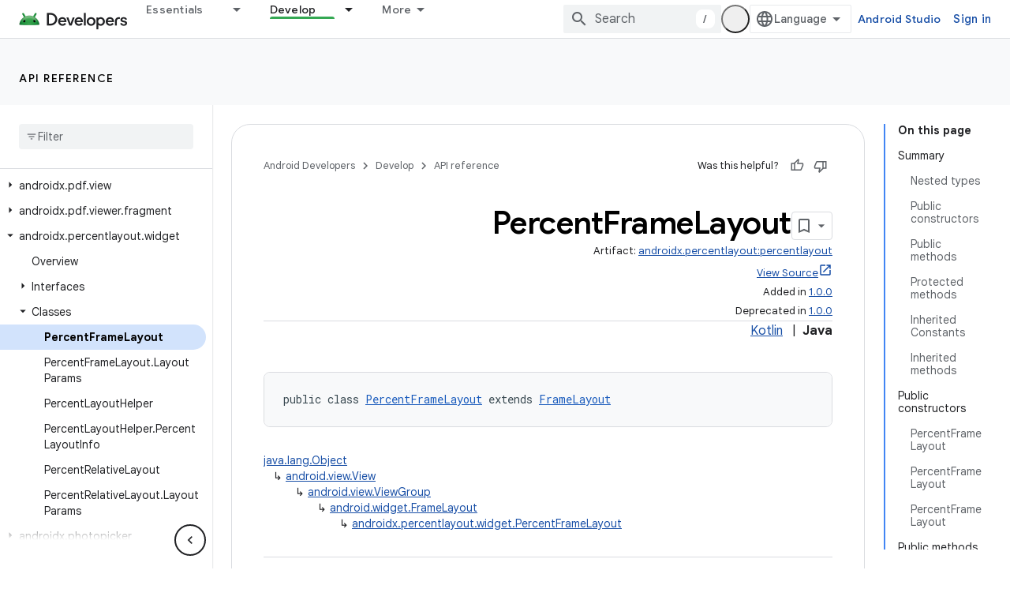

--- FILE ---
content_type: text/html; charset=UTF-8
request_url: https://feedback-pa.clients6.google.com/static/proxy.html?usegapi=1&jsh=m%3B%2F_%2Fscs%2Fabc-static%2F_%2Fjs%2Fk%3Dgapi.lb.en.2kN9-TZiXrM.O%2Fd%3D1%2Frs%3DAHpOoo_B4hu0FeWRuWHfxnZ3V0WubwN7Qw%2Fm%3D__features__
body_size: 76
content:
<!DOCTYPE html>
<html>
<head>
<title></title>
<meta http-equiv="X-UA-Compatible" content="IE=edge" />
<script type="text/javascript" nonce="R5bvUI0fbqGd05j0jt1exw">
  window['startup'] = function() {
    googleapis.server.init();
  };
</script>
<script type="text/javascript"
  src="https://apis.google.com/js/googleapis.proxy.js?onload=startup" async
  defer nonce="R5bvUI0fbqGd05j0jt1exw"></script>
</head>
<body>
</body>
</html>


--- FILE ---
content_type: text/javascript
request_url: https://www.gstatic.com/devrel-devsite/prod/v6dcfc5a6ab74baade852b535c8a876ff20ade102b870fd5f49da5da2dbf570bd/android/js/devsite_devsite_search_module.js
body_size: -867
content:
(function(_ds){var window=this;var lAa=function(a){return(0,_ds.R)('<div class="devsite-popout" id="'+_ds.T(a.id)+'"><div class="devsite-popout-result devsite-suggest-results-container" devsite-hide></div></div>')},E7=function(a){a="All results in "+_ds.S(a);return(0,_ds.R)('<button type="submit" class="button button-white devsite-search-project-scope" role="option">'+a+"</button>")},F7=function(a,b,c){let d='<button type="submit" class="button button-white devsite-suggest-all-results" role="option">';b?(a="All results across "+
_ds.S(c),d+=a):(a='All results for "'+_ds.S(a)+'"',d+=a);return(0,_ds.R)(d+"</button>")},G7=function(a,b,c,d,e,f,g,h){a=(c?"":'<devsite-analytics-scope action="'+_ds.T(_ds.ZL("Restricted "+d))+'">')+'<a class="devsite-result-item-link" href="'+_ds.T(_ds.ZL(a))+'" role="option"><span class="devsite-suggestion-fragment">'+_ds.S(b)+"</span>"+(h?'<span class="devsite-suggestion-fragment">'+_ds.S(h)+"</span>":"")+(e?'<span class="devsite-suggestion-fragment">'+_ds.S(e)+"</span>":"")+(f&&!g?'<span class="devsite-suggestion-fragment">'+
_ds.S(f)+"</span>":"");c||(a+='<span class="devsite-label devsite-label-confidential">Confidential</span>');return(0,_ds.R)(a+("</a>"+(c?"":"</devsite-analytics-scope>")))},mAa=function(a){const b=a.projectName,c=a.Cu,d=a.query,e=a.Lu;a=a.jn;const f=_ds.V(_ds.eM(),'<div class="devsite-suggest-wrapper '+(e?"":"devsite-search-disabled")+'"><div class="devsite-suggest-section"><div class="devsite-result-label">');_ds.X(f,"There are no suggestions for your query");_ds.V(_ds.X(_ds.V(f,"</div></div>"),
e?_ds.V(_ds.X(_ds.X(_ds.V(_ds.eM(),'<div class="devsite-suggest-footer">'),c?E7(b):""),F7(d,c,a)),"</div>"):""),"</div>");return f},nAa=function(a){var b=a.KB;const c=a.TB;var d=a.eC;const e=a.projectName,f=a.Cu,g=a.query;var h=a.jC;const k=a.Lu;a=a.jn;const l=_ds.V(_ds.eM(),'<div class="devsite-suggest-wrapper '+(k?"":"devsite-search-disabled")+'" tabindex="0" role="listbox" aria-label="');_ds.X(l,_ds.PL("Search Suggestions"));_ds.V(l,'"><div class="devsite-suggest-section">');if(d.length>0){_ds.V(l,
'<div class="devsite-suggest-sub-section" role="group" aria-labelledby="devsite-suggest-header-partial-query"><div class="devsite-suggest-header" id="devsite-suggest-header-partial-query">');_ds.X(l,"Suggested searches");_ds.V(l,(f?'<span class="devsite-suggest-project">'+_ds.S(e)+"</span>":"")+'</div><devsite-analytics-scope category="Site-Wide Custom Events" label="Search" action="Query Suggestion Click">');var m=d.length;for(var n=0;n<m;n++){var r=d[n];_ds.V(_ds.X(_ds.V(l,'<div class="devsite-result-item devsite-nav-label" id="suggestion-partial-query-'+
_ds.T(n)+'" index=":'+_ds.T(n)+'">'),G7(r.getPath(),r.getTitle(),_ds.nk(r,14),"Query Suggestion Click")),"</div>")}_ds.V(l,"</devsite-analytics-scope></div>")}_ds.V(l,d.length>0&&b.length>0?'<hr role="none">':"");if(b.length>0){_ds.V(l,'<div class="devsite-suggest-sub-section" role="group" aria-labelledby="devsite-suggest-header-product"><div class="devsite-suggest-header" id="devsite-suggest-header-product">');_ds.X(l,"Pages");_ds.V(l,(f?'<span class="devsite-suggest-project">'+_ds.S(e)+"</span>":
"")+'</div><devsite-analytics-scope category="Site-Wide Custom Events" label="Search" action="Page Suggestion Click">');m=b.length;for(n=0;n<m;n++)r=b[n],_ds.V(_ds.X(_ds.V(l,'<div class="devsite-result-item devsite-nav-label" id="suggestion-product-'+_ds.T(n)+'" index=":'+_ds.T(n)+'">'),G7(r.getPath(),r.getTitle(),_ds.nk(r,14),"Page Suggestion Click",void 0,_ds.A(r,4),f)),"</div>");_ds.V(l,"</devsite-analytics-scope></div>")}_ds.V(l,h.length>0&&b.length+d.length>0?'<hr role="none">':"");if(h.length>
0){_ds.V(l,'<div class="devsite-suggest-sub-section" role="group" aria-labelledby="devsite-suggest-header-reference"><div class="devsite-suggest-header" id="devsite-suggest-header-reference">');_ds.X(l,"Reference");_ds.V(l,(f?'<span class="devsite-suggest-project">'+_ds.S(e)+"</span>":"")+'</div><devsite-analytics-scope category="Site-Wide Custom Events" label="Search" action="Reference Suggestion Click">');m=h.length;for(n=0;n<m;n++)r=h[n],_ds.V(_ds.X(_ds.V(l,'<div class="devsite-result-item devsite-nav-label" id="suggestion-reference-'+
_ds.T(n)+'" index=":'+_ds.T(n)+'">'),G7(r.getPath(),r.getTitle(),_ds.nk(r,14),"Reference Suggestion Click",_ds.A(r,3),_ds.A(r,4),f,_ds.tk(r,10,_ds.fk())[0])),"</div>");_ds.V(l,"</devsite-analytics-scope></div>")}_ds.V(l,c.length>0&&b.length+d.length+h.length>0?'<hr role="none">':"");if(c.length>0){_ds.V(l,'<div class="devsite-suggest-sub-section" role="group" aria-labelledby="devsite-suggest-header-other-products"><div class="devsite-suggest-header" id="devsite-suggest-header-other-products">');_ds.X(l,
"Products");_ds.V(l,'</div><devsite-analytics-scope category="Site-Wide Custom Events" label="Search" action="Product Suggestion Click">');b=c.length;for(d=0;d<b;d++)h=c[d],_ds.V(_ds.X(_ds.V(l,'<div class="devsite-result-item devsite-nav-label" id="suggestion-other-products-'+_ds.T(d)+'" index=":'+_ds.T(d)+'">'),G7(h.getPath(),h.getTitle(),_ds.nk(h,14),"Product Suggestion Click")),"</div>");_ds.V(l,"</devsite-analytics-scope></div>")}_ds.V(_ds.X(_ds.V(l,"</div>"),k?_ds.V(_ds.X(_ds.X(_ds.V(_ds.eM(),
'<div class="devsite-suggest-footer" role="none">'),f?E7(e):""),F7(g,f,a)),"</div>"):""),"</div>");return l};var oAa=/[ .()<>{}\[\]\/:,]+/,pAa=0,sAa=function(a){a.j&&(a.m.listen(a.j,"suggest-service-search",b=>{a:{var c=a.qa.querySelector(".highlight");if(c&&(c=c.querySelector(".devsite-result-item-link"))){c.click();break a}H7(a,b.detail.originalEvent,!!a.ua)}}),a.m.listen(a.j,"suggest-service-suggestions-received",b=>void qAa(a,b)),a.m.listen(a.j,"suggest-service-focus",()=>{I7(a,"cloud-track-search-focus",null);a.va=!0;J7(a,!0)}),a.m.listen(a.j,"suggest-service-blur",()=>{J7(a,!1)}),a.m.listen(a.j,"suggest-service-input",
()=>{!a.ra["Text Entered Into Search Bar"]&&a.j.query.trim()&&(a.dispatchEvent(new CustomEvent("devsite-analytics-observation",{detail:{category:"Site-Wide Custom Events",label:a.hasAttribute("enable-search-summaries")?"Search with ai summaries enabled":"Search",action:"Text Entered Into Search Bar"},bubbles:!0})),a.ra["Text Entered Into Search Bar"]=!0);a.va&&(I7(a,"cloud-track-search-input",null),a.va=!1)}),a.m.listen(a.j,"suggest-service-navigate",b=>void rAa(a,b)),a.m.listen(document.body,"devsite-page-changed",
()=>a.ra={}),_ds.Hha(a.j));a.ea&&a.m.listen(a.ea,"submit",b=>{H7(a,b)});a.qa&&a.m.listen(a.qa,"click",b=>{const c=b.target;if(c.closest(".devsite-result-item-link")){J7(a,!1);let d;I7(a,"cloud-track-search-submit",{query:(d=a.o)==null?void 0:d.value,WC:c})}c.classList.contains("devsite-search-project-scope")&&H7(a,b,!0)});a.Ea&&a.m.listen(a.Ea,"click",()=>void J7(a,!0));a.Ca&&a.m.listen(a.Ca,"click",()=>void J7(a,!1));a.m.listen(document.body,"devsite-content-updated",()=>{const b=_ds.C().searchParams.get("q")||
"";b&&(a.o.value=b)})},qAa=function(a,b){b=b.detail;var c=b.suggestions;b=b.query;if(a.j.query.toLowerCase().startsWith(b.toLowerCase()))if(c){var d=c.xe();c=d.filter(r=>r.Mf()===2);var e=d.filter(r=>r.Mf()===3),f=d.filter(r=>r.Mf()===4).slice(0,5),g=d.filter(r=>r.Mf()===1);d=c.length+f.length+g.length;for(var h of f)h.setPath(_ds.Do(`${a.ua||"/s/results"}/?q=${h.getTitle()}`).toString());var k=b.split(oAa);e.forEach(r=>_ds.uha(r,_ds.tk(r,10,_ds.fk()).filter(q=>k.some(z=>q.includes(z)))));h=a.getAttribute("project-name")||
"";var l=a.hasAttribute("project-scope"),m=a.hasAttribute("enable-search"),n=a.getAttribute("tenant-name")||"";c={KB:c,projectName:h,Cu:l,TB:g,eC:f,query:b,jC:e,Lu:m,jn:n};d===0?_ds.ou(a.oa,mAa,c):(_ds.ou(a.oa,nAa,c),tAa(a,b));a.o.setAttribute("aria-expanded","true");a.oa.removeAttribute("hidden")}else a.oa.setAttribute("hidden",""),a.o.setAttribute("aria-expanded","false")},I7=function(a,b,c=null){a.dispatchEvent(new CustomEvent(b,{detail:c,bubbles:!0}))},J7=function(a,b){if(a.ya!==b){_ds.WT(a.j,
b);if(a.ya=b)a.setAttribute("search-active","");else{let c=a.qa.querySelector(".highlight");c&&c.classList.remove("highlight");a.removeAttribute("search-active");a.o.setAttribute("aria-expanded","false");_ds.En(a.oa)}a.hasAttribute("capture")||a.dispatchEvent(new CustomEvent("devsite-search-toggle",{detail:{active:b},bubbles:!0}))}},rAa=function(a,b){var c=b.detail;b=a.oa.querySelector(".highlight");let d;const e=Array.from(a.oa.querySelectorAll(".devsite-result-item"));let f=[];let g,h=-1;if(b){var k=
_ds.Vn(b,l=>l.classList.contains("devsite-suggest-section"));f=Array.from(k.querySelectorAll(".devsite-result-item"));k=_ds.Ln(b.parentNode.parentNode);g=_ds.Mn(b.parentNode.parentNode);h=e.indexOf(b)}switch(c.keyCode){case 37:if(!k&&!g)return;b&&(c=b.getAttribute("index"),g?(d=g.querySelector('[index="'+c+'"]'))||(d=_ds.cb(Array.from(g.querySelectorAll("[index]")))):k&&((d=k.querySelector('[index="'+c+'"]'))||(d=_ds.cb(Array.from(k.querySelectorAll("[index]"))))));break;case 39:if(!k&&!g)return;
b&&(c=b.getAttribute("index"),k?(d=k.querySelector('[index="'+c+'"]'))||(d=_ds.cb(Array.from(k.querySelectorAll("[index]")))):g&&((d=g.querySelector('[index="'+c+'"]'))||(d=_ds.cb(Array.from(g.querySelectorAll("[index]"))))));break;case 38:b?(d=e[h-1])||(d=_ds.cb(f)):d=_ds.cb(e);break;case 40:b?(d=e[h+1])||(d=f[0]):d=e[0]}b&&(b.classList.remove("highlight"),b.removeAttribute("aria-selected"));d&&(a.o.setAttribute("aria-activedescendant",d.id),d.setAttribute("aria-selected","true"),d.classList.add("highlight"),
d.scrollIntoViewIfNeeded&&d.scrollIntoViewIfNeeded()||d.scrollIntoView())},H7=async function(a,b,c=!1){b.preventDefault();b.stopPropagation();if(a.hasAttribute("enable-search")){a.ra["Full Site Search"]||(a.dispatchEvent(new CustomEvent("devsite-analytics-observation",{detail:{category:"Site-Wide Custom Events",label:"Search",action:"Full Site Search"},bubbles:!0})),a.ra["Full Site Search"]=!0);let d;I7(a,"cloud-track-search-submit",{query:(d=a.o)==null?void 0:d.value});b=c&&a.ua?_ds.Do(a.ua):_ds.Do(a.ea.getAttribute("action"));
c=new _ds.rh(b.href);a.j.query&&_ds.ho(c,"q",a.j.query);b.search=c.j.toString();await DevsiteApp.fetchPage(b.href,!a.hasAttribute("disable-history"));J7(a,!1)}},tAa=function(a,b){b=new RegExp(`(${_ds.ln(b)})`,"ig");a=a.oa.querySelectorAll(".devsite-suggestion-fragment");for(const c of a)a=c.innerHTML,a=a.replace(b,"<b>$1</b>"),_ds.qg(c,_ds.Rg(_ds.Sg,a))},K7=class extends _ds.Vm{static get observedAttributes(){return["project-scope","url-scoped","disabled"]}constructor(){super();this.ya=!1;this.ra=
{};this.xa="";this.ua=null;this.m=new _ds.u;this.j=null;this.va=!1}disconnectedCallback(){_ds.D(this.m);this.j&&(this.j.dispose(),this.j=null)}attributeChangedCallback(a,b,c){switch(a){case "project-scope":this.xa=c||"";this.j&&(this.j.ya=this.xa);break;case "url-scoped":this.ua=c;break;case "disabled":this.o&&(this.o.disabled=c!==null)}}connectedCallback(){if(this.ea=this.querySelector("form")){this.o=this.ea.querySelector(".devsite-search-query");this.Ea=this.ea.querySelector(".devsite-search-button[search-open]");
this.Ca=this.querySelector(".devsite-search-button[search-close]");var a=`devsite-search-popout-container-id-${++pAa}`;this.o.setAttribute("aria-controls",a);this.qa=_ds.qu(lAa,{id:a});this.oa=this.qa.querySelector(".devsite-suggest-results-container");this.ea.appendChild(this.qa);this.hasAttribute("project-scope")&&(this.xa=this.getAttribute("project-scope"));this.hasAttribute("url-scoped")&&(this.ua=this.getAttribute("url-scoped"));this.ea&&this.o&&(this.j=new _ds.XT(this,this.ea,this.o),this.j.m=
!0,this.j.Ia=this.hasAttribute("enable-query-completion"),this.j.va=!0,this.j.Ea=!0,this.j.Ka=!0,this.j.ya=this.xa,this.j.m=this.hasAttribute("enable-suggestions"));sAa(this)}}};K7.prototype.connectedCallback=K7.prototype.connectedCallback;K7.prototype.attributeChangedCallback=K7.prototype.attributeChangedCallback;K7.prototype.disconnectedCallback=K7.prototype.disconnectedCallback;try{customElements.define("devsite-search",K7)}catch(a){console.warn("devsite.app.customElement.DevsiteSearch",a)};})(_ds_www);
